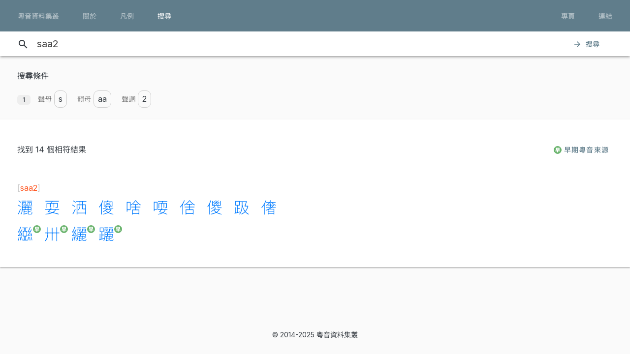

--- FILE ---
content_type: text/html; charset=UTF-8
request_url: https://jyut.net/search?q=saa2
body_size: 4140
content:




<!DOCTYPE html>
<html lang="zh-Hant-HK">
<head>
    <meta charset="utf-8">
    <title>“saa2” 的搜尋結果 - 粵音資料集叢</title>
    <meta name="viewport" content="width=device-width, initial-scale=1">

        
    <link rel="manifest" href="/manifest.json">
    <meta name="theme-color" content="#677d89">

    <link rel="shortcut icon" href="/icons/favicon.png">
    <link rel="apple-touch-icon" href="/icons/touchicon-180.png">
    <meta name="apple-mobile-web-app-status-bar-style" content="default">

            <link rel="preconnect" href="https://fonts.googleapis.com" crossorigin>
        <link as="style"
              href="https://fonts.googleapis.com/css2?family=Inter:wght@100..900&family=Inconsolata:wdth,wght@50..200,200..900&display=swap"
              rel="preload">
        <link as="style" rel="preload" href="https://fonts.googleapis.com/icon?family=Material+Icons">
        <link as="style" rel="preload" href="https://cdn.jsdelivr.net/npm/chiron-sung-hk-webfont@latest/css/vf.min.css">
        <link as="style" rel="preload" href="https://cdn.jsdelivr.net/npm/chiron-hei-hk-webfont@latest/css/vf.min.css">

        <link href="https://fonts.googleapis.com/css2?family=Inter:wght@100..900&family=Inconsolata:wdth,wght@50..200,200..900&display=swap"
              rel="stylesheet">

        <link rel="stylesheet" href="https://fonts.googleapis.com/icon?family=Material+Icons">

        <link rel="stylesheet" href="https://cdn.jsdelivr.net/npm/chiron-sung-hk-webfont@latest/css/vf.min.css">
        <link rel="stylesheet" href="https://cdn.jsdelivr.net/npm/chiron-hei-hk-webfont@latest/css/vf.min.css">

        <link rel="stylesheet" href="/build/app.db2a5371.css" data-turbo-track="reload">
    
    <script src="/build/runtime.f82f4939.js" defer data-turbo-track="reload"></script><script src="/build/635.c36b9c42.js" defer data-turbo-track="reload"></script><script src="/build/app.d59496f3.js" defer data-turbo-track="reload"></script>

                                                                                                            
            <!-- Google tag (gtag.js) -->
    <script async src="https://www.googletagmanager.com/gtag/js?id=G-5EHGSBQ0YR"></script>
    <script>
        window.dataLayer = window.dataLayer || [];

        function gtag() {
            dataLayer.push(arguments);
        }

        gtag('js', new Date());

        gtag('config', 'G-5EHGSBQ0YR');
    </script>
    
    </head>
<body id="page-search">
    
    <header class="mdc-top-app-bar inner" data-controller="top-app-bar">
        <div class="mdc-top-app-bar__row">
            <nav class="mdc-top-app-bar__section mdc-top-app-bar__section--align-start">
                                                                                                    <a href="/"
                       class="mdc-button mdc-button--top">
                        <div class="mdc-button__ripple"></div>
                        <span class="mdc-button__label">粵音資料集叢</span>
                    </a>
                                                                                                    <a href="/about"
                       class="mdc-button mdc-button--top">
                        <div class="mdc-button__ripple"></div>
                        <span class="mdc-button__label">關於</span>
                    </a>
                                                                                                    <a href="/usage"
                       class="mdc-button mdc-button--top">
                        <div class="mdc-button__ripple"></div>
                        <span class="mdc-button__label">凡例</span>
                    </a>
                                                                                                    <a href="/search"
                       class="mdc-button mdc-button--top active">
                        <div class="mdc-button__ripple"></div>
                        <span class="mdc-button__label">搜尋</span>
                    </a>
                            </nav>
            <section class="mdc-top-app-bar__section mdc-top-app-bar__section--align-end d-none d-xl-flex d-lg-flex
        d-md-flex"
                     role="toolbar">

                <div data-controller="dropdown-menu">
                    <button href="#" class="mdc-button mdc-button--top menu-button" data-menu="menu-book-links"
                            data-dropdown-menu-target="button"
                    >
                        <div class="mdc-button__ripple"></div>
                        <span class="mdc-button__label">專頁</span>
                    </button>
                    <div class="mdc-menu-surface--anchor">
                        <div class="mdc-menu mdc-menu-surface" tabindex="-1" id="menu-book-links"
                             data-dropdown-menu-target="menu"
                        >

                            
                            <ul class="mdc-list" role="menu" aria-hidden="true">
                                                                    <li class="mdc-list-item" role="menuitem" data-href="//lee1914.jyut.net"
                                        tabindex="-1">
                                        <span class="mdc-list-item__ripple"></span>
                                        <span class="mdc-list-item__text">分部分音廣話九聲字宗
                                            <small>(1914)</small></span>
                                    </li>
                                                                    <li class="mdc-list-item" role="menuitem" data-href="//lee1916.jyut.net"
                                        tabindex="-1">
                                        <span class="mdc-list-item__ripple"></span>
                                        <span class="mdc-list-item__text">廣話國語一貫未定稿
                                            <small>(1916)</small></span>
                                    </li>
                                                                    <li class="mdc-list-item" role="menuitem" data-href="//chiu1931.jyut.net"
                                        tabindex="-1">
                                        <span class="mdc-list-item__ripple"></span>
                                        <span class="mdc-list-item__text">民衆識字粵語拼音字彙
                                            <small>(1931)</small></span>
                                    </li>
                                                                    <li class="mdc-list-item" role="menuitem" data-href="//chan1939.jyut.net"
                                        tabindex="-1">
                                        <span class="mdc-list-item__ripple"></span>
                                        <span class="mdc-list-item__text">道漢字音
                                            <small>(1939)</small></span>
                                    </li>
                                                                    <li class="mdc-list-item" role="menuitem" data-href="//ile1992.jyut.net"
                                        tabindex="-1">
                                        <span class="mdc-list-item__ripple"></span>
                                        <span class="mdc-list-item__text">常用字廣州話讀音表
                                            <small>(1992)</small></span>
                                    </li>
                                                            </ul>
                        </div>
                    </div>
                </div>
                <div data-controller="dropdown-menu">
                    <button href="#" class="mdc-button mdc-button--top menu-button" data-menu="menu-other-links"
                            data-dropdown-menu-target="button"
                    >
                        <div class="mdc-button__ripple"></div>
                        <span class="mdc-button__label">連結</span>
                    </button>
                    <div class="mdc-menu-surface--anchor">
                        <div class="mdc-menu mdc-menu-surface" tabindex="-1" id="menu-other-links"
                             data-dropdown-menu-target="menu"
                        >

                            
                            <ul class="mdc-list" role="menu" aria-hidden="true">
                                                                                                            <li class="mdc-list-item" role="menuitem" data-href="http://www.savepropercantonese.com/"
                                            tabindex="-1">
                                            <span class="mdc-list-item__ripple"></span>
                                            <span class="mdc-list-item__text">解．救．正讀</span>
                                        </li>
                                                                                                                                                <li class="mdc-list-item" role="menuitem" data-href="https://github.com/jyutnet/cantonese-books-data"
                                            tabindex="-1">
                                            <span class="mdc-list-item__ripple"></span>
                                            <span class="mdc-list-item__text">Github 檔案庫（典籍資料檔）</span>
                                        </li>
                                                                                                </ul>
                        </div>
                    </div>
                </div>


            </section>
        </div>
    </header>

    <div class="mdc-top-app-bar--fixed-adjust">
                    <div class="elevation-demo-surface mdc-elevation--z3 search-box" id="search-bar"
                 data-controller="search"
                 data-search-validate-value="/validate"
            >
                <div class="container">
                    <i class="material-icons mdc-button__icon" aria-hidden="true">search</i>
                    <!--<div id="qbox">-->
                                                            <input placeholder="輸入要查詢的字（最多 20 個）或搜尋條件" maxlength="100"
                           value="saa2"
                           id="search-query"
                           data-action="keyup->search#queryKeyup mouseover->search#queryMouseOver"
                           data-search-target="query"
                    >
                    <!--</div>-->
                    <button class="mdc-button" id="search-submit"
                            data-action="search#go"
                    >
                        <i class="material-icons mdc-button__icon" aria-hidden="true">arrow_forward</i>
                        <div class="mdc-button__ripple"></div>
                        <span class="mdc-button__label">搜尋</span>
                    </button>
                </div>
            </div>
                <main>
                <br/>

            <div class="container search-criteria-container">
    <p>搜尋條件</p>
    <div class="filters">
                    <dl>
                <dt>聲母</dt>
                <dd>
                                                                        s
                            
                                                            </dd>
                                    <dt>韻母</dt>
                    <dd>
                                                    aa
                                            </dd>
                                <dt>聲調</dt>
                <dd>
                                                                                                        2
                                                        
                                                            </dd>
            </dl>
            </div>
</div>    
                <div class="mdc-card mdc-card-square" data-controller="search-result">
        <div class="container adv-search-result-container">
            <p>&nbsp;</p>

            
            <div class="row mb-1 align-items-center">
                <div class="col-12">
                                            找到 14 個相符結果
                                    </div>
                <div class="col-12 icon-remarks text-right">
                                            <button class="mdc-button"
                                data-help-title="早期粵音來源"
                                data-help-content="<ul>
<li>表示查詢結果中該字之現代粵音僅從早期粵音資料推導而來，沒有當代粵音典籍提供此讀音。</li>
<li>由於早期粵音與現代的粵音屬不同系統，並非簡單對應關係，因此推導粵音是否準確受多項因素影響，只作參考用途，請小心謹慎使用。</li>
<li>詳情請參閲凡例第 5 點。</li>
</ul>
"
                                data-action="search-result#showHelp"

                        >
                            <i class="material-icons mdc-button__icon" aria-hidden="true">
                                <span
                                        class="deduced-badge early-cantonese"></span>
                            </i>
                            <div class="mdc-button__ripple"></div>
                            <span class="mdc-button__label"> 早期粵音來源</span>
                        </button>
                                                        </div>
            </div>

            <p>&nbsp;</p>

            <div class="row mb-4">
                <div class="col">
                                                                                                <dl>
                        <dt>
                            <ul><li><button
                    class="jyutping-button"
                    data-controller="jyutping"
                    data-action="click->jyutping#showDetails"
                    data-jyutping-url-value="/syllable/detail/saa2"
            ><span class="jyutping-container">[<span
                    class="jyutping">saa2</span>]</span></button></li></ul>
                        </dt>
                        <dd>
                                                                                                                                                                <ul>
                                                                            <li><a
                                                                                                                                                            href="/query?q=%E7%81%91">灑
                                            </a>
                                        </li>
                                                                            <li><a
                                                                                                                                                            href="/query?q=%E8%80%8D">耍
                                            </a>
                                        </li>
                                                                            <li><a
                                                                                                                                                            href="/query?q=%E6%B4%92">洒
                                            </a>
                                        </li>
                                                                            <li><a
                                                                                                                                                            href="/query?q=%E5%82%BB">傻
                                            </a>
                                        </li>
                                                                            <li><a
                                                                                                                                                            href="/query?q=%E5%95%A5">啥
                                            </a>
                                        </li>
                                                                            <li><a
                                                                                                                                                            href="/query?q=%F0%AB%AA%B1">𫪱
                                            </a>
                                        </li>
                                                                            <li><a
                                                                                                                                                            href="/query?q=%E5%80%BD">倽
                                            </a>
                                        </li>
                                                                            <li><a
                                                                                                                                                            href="/query?q=%E5%84%8D">儍
                                            </a>
                                        </li>
                                                                            <li><a
                                                                                                                                                            href="/query?q=%E8%B6%BF">趿
                                            </a>
                                        </li>
                                                                            <li><a
                                                                                                                                                            href="/query?q=%F0%A0%8D%BD">𠍽
                                            </a>
                                        </li>
                                                                    </ul>
                                                                                                                                                                <ul>
                                                                            <li><a
                                                                                                                                                                    class="deduced early-cantonese"
                                                        title="早期粵音推導現代粵音"
                                                                                                                                                            href="/query?q=%F0%AC%98%83">𬘃
                                            </a>
                                        </li>
                                                                            <li><a
                                                                                                                                                                    class="deduced early-cantonese"
                                                        title="早期粵音推導現代粵音"
                                                                                                                                                            href="/query?q=%E5%8D%85">卅
                                            </a>
                                        </li>
                                                                            <li><a
                                                                                                                                                                    class="deduced early-cantonese"
                                                        title="早期粵音推導現代粵音"
                                                                                                                                                            href="/query?q=%E7%BA%9A">纚
                                            </a>
                                        </li>
                                                                            <li><a
                                                                                                                                                                    class="deduced early-cantonese"
                                                        title="早期粵音推導現代粵音"
                                                                                                                                                            href="/query?q=%E8%BA%A7">躧
                                            </a>
                                        </li>
                                                                    </ul>
                                                                                                                                                                <ul>
                                                                    </ul>
                                                    </dd>
                    </dl>
                            
                </div>
            </div>
        </div>


        <div class="mdc-dialog"
             role="alertdialog"
             aria-modal="true"
             aria-labelledby="my-dialog-title"
             aria-describedby="my-dialog-content"
             data-search-result-target="helpDialog"
        >
            <div class="mdc-dialog__container">
                <div class="mdc-dialog__surface">
                    <h2 class="mdc-dialog__title" id="my-dialog-title" data-search-result-target="helpDialogTitle">
                        關於只有早期粵音來源的讀音資料</h2>
                    <div class="mdc-dialog__content" id="my-dialog-content"
                         data-search-result-target="helpDialogContent">
                    </div>
                    <footer class="mdc-dialog__actions">
                        <button type="button" class="mdc-button mdc-dialog__button" data-mdc-dialog-action="yes">
                            <div class="mdc-button__ripple"></div>
                            <span class="mdc-button__label">關閉</span>
                        </button>
                    </footer>
                </div>
            </div>
            <div class="mdc-dialog__scrim"></div>
        </div>

    </div>

                            <div
            id="pronunciation-dialog"
            class="mdc-dialog"
            role="alertdialog"
            aria-modal="true"

            data-controller="pronunciation-dialog"
            data-action="showPronunciationDialog@document->pronunciation-dialog#invoke"
    >
        <div class="mdc-dialog__container">
            <div class="mdc-dialog__surface">
                <h2 class="mdc-dialog__title" id="pronunciation-dialog-title"><!--
     -->調聲表     <div class="auto-play-toggle">
        <button class="mdc-switch mdc-switch--unselected" type="button" role="switch" id="auto-play-toggle-btn"
                aria-checked="false"
                data-pronunciation-dialog-target="autoPlayToggle"
                data-action="click->pronunciation-dialog#toggleAutoPlay">
            <div class="mdc-switch__track"></div>
            <div class="mdc-switch__handle-track">
                <div class="mdc-switch__handle">
                    <div class="mdc-switch__shadow">
                        <div class="mdc-elevation-overlay"></div>
                    </div>
                    <div class="mdc-switch__ripple"></div>
                    <div class="mdc-switch__icons">
                        <svg class="mdc-switch__icon mdc-switch__icon--on" viewBox="0 0 24 24">
                            <path fill="#ffffff"
                                  d="M19.69,5.23L8.96,15.96l-4.23-4.23L2.96,13.5l6,6L21.46,7L19.69,5.23z"/>
                        </svg>
                        <svg class="mdc-switch__icon mdc-switch__icon--off" viewBox="0 0 24 24">
                            <path fill="#ffffff" d="M20 13H4v-2h16v2z"/>
                        </svg>
                    </div>
                </div>
            </div>
        </button>
        <label for="auto-play-toggle-btn">自動播放</label>
    </div>
<!--
                       --></h2>
                <div class="mdc-dialog__content">
                    <div role="progressbar" class="mdc-linear-progress mdc-linear-progress--indeterminate"
                         aria-valuemin="0" aria-valuemax="1" aria-valuenow="0"
                         data-pronunciation-dialog-target="progress">
                        <div class="mdc-linear-progress__buffer">
                            <div class="mdc-linear-progress__buffer-bar"></div>
                            <div class="mdc-linear-progress__buffer-dots"></div>
                        </div>
                        <div class="mdc-linear-progress__bar mdc-linear-progress__primary-bar">
                            <span class="mdc-linear-progress__bar-inner"></span>
                        </div>
                        <div class="mdc-linear-progress__bar mdc-linear-progress__secondary-bar">
                            <span class="mdc-linear-progress__bar-inner"></span>
                        </div>
                    </div>
                    <div class="content" data-pronunciation-dialog-target="content">
                    </div>
                </div>

                <footer class="mdc-dialog__actions">
                    <button type="button" class="mdc-button mdc-dialog__button"
                            data-action="pronunciation-dialog#playAll"
                            tabindex="2"
                    >
                        <div class="mdc-button__ripple"></div>
                        <span class="mdc-button__label">調聲</span>
                    </button>
                    <button type="button" class="mdc-button mdc-dialog__button"
                            data-mdc-dialog-action="yes" tabindex="1">
                        <div class="mdc-button__ripple"></div>
                        <span class="mdc-button__label">關閉</span>
                    </button>
                </footer>
            </div>
        </div>
        <div class="mdc-dialog__scrim"></div>
    </div>

                <div
            id="page-viewer-dialog"
            class="mdc-dialog mdc-dialog--fullscreen"
            role="alertdialog"
            aria-modal="true"

            data-controller="page-viewer-dialog"
            data-action="showPageViewerDialog@document->page-viewer-dialog#invoke"
    >
        <div class="mdc-dialog__container">
            <div class="mdc-dialog__surface">
                <div class="mdc-dialog__header">
                    <h2 class="mdc-dialog__title">
                        查看書頁
                    </h2>
                    <button class="mdc-icon-button material-icons mdc-dialog__close"
                            data-mdc-dialog-action="close">
                        close
                    </button>
                </div>
                <div class="mdc-dialog__content mdc-dialog--scrollable">
                    <div role="progressbar" class="mdc-linear-progress mdc-linear-progress--indeterminate"
                         aria-valuemin="0" aria-valuemax="1" aria-valuenow="0"
                         data-page-viewer-dialog-target="progress">
                        <div class="mdc-linear-progress__buffer">
                            <div class="mdc-linear-progress__buffer-bar"></div>
                            <div class="mdc-linear-progress__buffer-dots"></div>
                        </div>
                        <div class="mdc-linear-progress__bar mdc-linear-progress__primary-bar">
                            <span class="mdc-linear-progress__bar-inner"></span>
                        </div>
                        <div class="mdc-linear-progress__bar mdc-linear-progress__secondary-bar">
                            <span class="mdc-linear-progress__bar-inner"></span>
                        </div>
                    </div>
                    <div class="content" data-page-viewer-dialog-target="content">
                    </div>
                </div>

            </div>
        </div>
        <div class="mdc-dialog__scrim"></div>
    </div>

        </main>
    </div>
    <footer>
                                                                                                <div class="container">
            <p>&copy; 2014-2025 粵音資料集叢
            </p>

                    </div>
    </footer>
</body>
</html>
